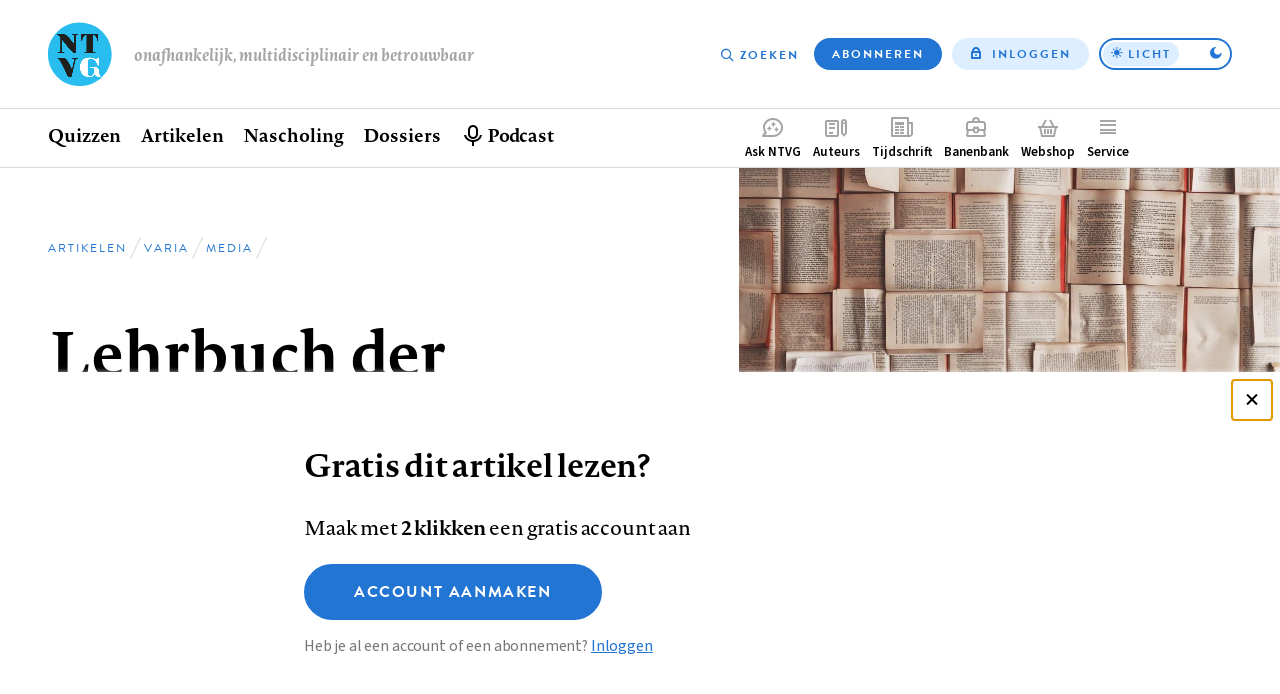

--- FILE ---
content_type: text/html; charset=UTF-8
request_url: https://www.ntvg.nl/artikelen/lehrbuch-der-experimentellen-toxicologie
body_size: 10368
content:
<!DOCTYPE html>
<html lang="nl" dir="ltr" prefix="og: https://ogp.me/ns#">
<head>
  <meta charset="utf-8" />
<link rel="canonical" href="https://www.ntvg.nl/artikelen/lehrbuch-der-experimentellen-toxicologie" />
<meta name="robots" content="noarchive" />
<link rel="shortlink" href="https://www.ntvg.nl/1875105980002A" />
<meta property="og:site_name" content="NTVG" />
<meta property="og:title" content="Lehrbuch der experimentellen Toxicologie" />
<meta property="og:image" content="https://www.ntvg.nl/uploads/styles/og/public/2021-09/media%202_bijgesneden.jpg?itok=9ABP7j8r" />
<meta name="Generator" content="Drupal 11 (https://www.drupal.org); Commerce 3" />
<meta name="MobileOptimized" content="width" />
<meta name="HandheldFriendly" content="true" />
<meta name="viewport" content="width=device-width, initial-scale=1.0" />
<script type="application/ld+json">
{
    "@context": "https://schema.org",
    "@type": "Article",
    "name": "Lehrbuch der experimentellen Toxicologie",
    "headline": "Lehrbuch der experimentellen Toxicologie",
    "image": [
        "https://www.ntvg.nl/uploads/styles/og/public/2021-09/media%202_bijgesneden.jpg?itok=9ABP7j8r",
        "https://www.ntvg.nl/uploads/styles/4x3_sm/public/2021-09/media%202_bijgesneden.jpg?itok=kv7Z9YMu",
        "https://www.ntvg.nl/uploads/styles/16x9_sm/public/2021-09/media%202_bijgesneden.jpg?itok=73vUcR0h"
    ],
    "author": [
        {
            "@type": "Person",
            "name": "Herrmann, L."
        }
    ],
    "publisher": {
        "@type": "Organization",
        "name": "NTVG",
        "slogan": "Onafhankelijk, multidisciplinair en betrouwbaar"
    },
    "isAccessibleForFree": false,
    "url": "https://www.ntvg.nl/artikelen/lehrbuch-der-experimentellen-toxicologie",
    "hasPart": {
        "@type": "WebPageElement",
        "isAccessibleForFree": false,
        "cssSelector": ".paywall-restricted"
    },
    "datePublished": "1875-02-04T00:00:00+00:00"
}
</script>
<script>
window.dataLayer = window.dataLayer || [];
window.dataLayer.push({
    "entity": {
        "type": "node",
        "bundle": "article",
        "id": "947778",
        "label": "Lehrbuch der experimentellen Toxicologie",
        "category": "Varia",
        "sub_category": "Media",
        "public": false,
        "restricted": true
    },
    "user": {
        "primary_role": null
    }
});
</script>

  <title>Lehrbuch der experimentellen Toxicologie | NTVG</title>
  <link rel="stylesheet" media="all" href="/uploads/css/css_0-RwXQax4jtmlWDFqg0-a5Zidh17xb6pYtGqSUjVczQ.css?delta=0&amp;language=nl&amp;theme=frontend&amp;include=eJxLy0lM108DEno5mXnZ8YlZiRU6aUX5eSWpeSn66Tn5SYk5AO7fDW8" />
<link rel="stylesheet" media="all" href="/uploads/css/css_GJD2FCUNMSZH6FwZdZkn5FnlOLHQvfhBrfJJ4qY70M0.css?delta=1&amp;language=nl&amp;theme=frontend&amp;include=eJxLy0lM108DEno5mXnZ8YlZiRU6aUX5eSWpeSn66Tn5SYk5AO7fDW8" />

  <script>
    (function(d) {
      var config = {
          kitId: 'yhw5hpq',
          scriptTimeout: 0,
          async: true,
          classes: false,
          events: false
        },
        tk=d.createElement("script"),
        s=d.getElementsByTagName("script")[0];
      tk.src='https://use.typekit.net/'+config.kitId+'.js';
      tk.async=true;
      tk.onload=function(){try{Typekit.load(config)}catch(e){}};
      s.parentNode.insertBefore(tk,s)
    })(document);
  </script>
  <noscript><link rel="stylesheet" href="https://use.typekit.net/yhw5hpq.css"></noscript>
  <script type="application/json" data-drupal-selector="drupal-settings-json">{"path":{"baseUrl":"\/","pathPrefix":"","currentPath":"node\/947778","currentPathIsAdmin":false,"isFront":false,"currentLanguage":"nl"},"pluralDelimiter":"\u0003","suppressDeprecationErrors":true,"ajaxPageState":{"libraries":"[base64]","theme":"frontend","theme_token":null},"ajaxTrustedUrl":{"\/nieuwsbrief":true},"gtag":{"tagId":"","consentMode":false,"otherIds":[],"events":[],"additionalConfigInfo":[]},"gtm":{"tagId":null,"settings":{"data_layer":"dataLayer","include_environment":false},"tagIds":["GTM-M2PXQ5X"]},"views":{"ajax_path":"\/views\/ajax","ajaxViews":{"views_dom_id:58780ffa225ac7f8fdf46ac471588191f3904a4e1ed77f6c37feb18ecd77a054":{"view_name":"article_comments","view_display_id":"overview","view_args":"947778","view_path":"\/node\/947778","view_base_path":null,"view_dom_id":"58780ffa225ac7f8fdf46ac471588191f3904a4e1ed77f6c37feb18ecd77a054","pager_element":0},"views_dom_id:eb2b65249ddb979a79da591e1177c44d4163d489a5d977f9fae3ac96abf58303":{"view_name":"related","view_display_id":"suggestions","view_args":"947778","view_path":"\/node\/947778","view_base_path":null,"view_dom_id":"eb2b65249ddb979a79da591e1177c44d4163d489a5d977f9fae3ac96abf58303","pager_element":0}}},"zlogin":0,"user":{"uid":0,"permissionsHash":"2d9c9c36490c9f82c8908629806ad87f7465637e03474e249f53849fb803d8cf"}}</script>
<script src="/uploads/js/js_FufuWXZfoHZz2XSyr1pXIhyJ-jcEEdzg8TCv5t4dM6I.js?scope=header&amp;delta=0&amp;language=nl&amp;theme=frontend&amp;include=eJxdi0sOwjAMRC-UNEeKTOpYBseuEvO7PSWFBWyeNG9mynW4tQyC3dNkbKBA2EP5VN25CKZi2zNUAUpvLMJ6yXCGR6jd1FHXRGInkEBmJJh9X9KO_7zM049s4cZ4H5m1srJjHqWbSJo2fm087AssAEVC"></script>
<script src="/modules/contrib/google_tag/js/gtag.js?t8uup4"></script>
<script src="/modules/contrib/google_tag/js/gtm.js?t8uup4"></script>

</head>
<body>
<input id="invert-color-scheme" type="checkbox" tabindex="-1">
<script integrity="sha384-98ba96b952a31d738750eaf47e9ff9c22d6cbdf88f50bad5ed6a72c3672b35b9eba788259bb03021db5bfb0071e8994f">document.getElementById('invert-color-scheme').checked = !!localStorage.getItem('ntvg-invert-color-scheme')</script>
<a href="#main-content" class="skip-link">Overslaan en naar de inhoud gaan</a>
<noscript><iframe src="https://www.googletagmanager.com/ns.html?id=GTM-M2PXQ5X"
                  height="0" width="0" style="display:none;visibility:hidden"></iframe></noscript>

  <div class="dialog-off-canvas-main-canvas" data-off-canvas-main-canvas>
    
  <div id="state-navbar" hidden></div>
  <div id="state-navbar-service" hidden></div>
  <div id="state-navbar-my" hidden></div>

  <div class="page page--article page--header-image">
          <header class="page__header page-header">
          <div class="page-header__topbar region-topbar">
        <div id="block-sitebranding" class="region-topbar__sitebranding block-sitebranding">
  
              
        <div class="block-sitebranding__logo">
      <a class="block-sitebranding__logo-link" href="/" rel="home">
        <img class="block-sitebranding__logo-image" src="/logo.svg" alt="Home" width="102" height="56" />
      </a>
    </div>
          <div class="block-sitebranding__site-slogan">
      Onafhankelijk, multidisciplinair en betrouwbaar
    </div>
    </div>
<nav aria-labelledby="block-topnavigation-title" id="block-topnavigation" class="region-topbar__topnavigation block-topnavigation">
            
  <h2 id="block-topnavigation-title" class="visually-hidden block-topnavigation__title">Top navigation</h2>
  

            

    
                      <ul class="block-topnavigation__menu">
                                                <li class="block-topnavigation__menu-item">
                          <a href="/zoeken" data-icon="search" class="block-topnavigation__menu-item-link" data-drupal-link-system-path="search">Zoeken</a>
                                  </li>
                                                <li class="block-topnavigation__menu-item">
                          <a href="/abonneren" data-icon="subscribe" class="block-topnavigation__menu-item-link" data-drupal-link-system-path="subscribe">Abonneren</a>
                                  </li>
                                                <li class="block-topnavigation__menu-item">
                          <a href="/inloggen?destination=/artikelen/lehrbuch-der-experimentellen-toxicologie" data-icon="login" class="block-topnavigation__menu-item-link" data-drupal-link-query="{&quot;destination&quot;:&quot;\/artikelen\/lehrbuch-der-experimentellen-toxicologie&quot;}" data-drupal-link-system-path="user/login">Inloggen</a>
                                  </li>
              </ul>
      
      <label class="block-topnavigation__color-scheme-toggle color-scheme-toggle"
       for="invert-color-scheme"
       tabindex="0"
       role="button"
       aria-label="Toggle color scheme from"
>
  <span data-light>Licht</span>
  <span data-dark>Donker</span>
</label>


  </nav>


  <nav class="region-topbar__states block-states">
    <a class="block-states__link block-states__link--close" href="#" hidden>
      <span class="block-states__link-label">Sluiten</span>
    </a>

    
    <a class="block-states__link block-states__link--navbar" href="#state-navbar">
      <span class="block-states__link-label">Menu</span>
    </a>

    <a class="block-states__link block-states__link--navbar-close" href="#" hidden>
      <span class="block-states__link-label" title="Menu sluiten">Menu</span>
    </a>
  </nav>
  </div>


          <div class="page-header__navbar region-navbar">
          <nav aria-labelledby="block-mainnavigation-title" id="block-mainnavigation" class="region-navbar__mainnavigation block-mainnavigation">
            
  <h2 id="block-mainnavigation-title" class="visually-hidden block-mainnavigation__title">Hoofdnavigatie</h2>
  

            

    
                      <ul class="block-mainnavigation__menu">
                                                <li class="block-mainnavigation__menu-item">
                          <a href="/" class="block-mainnavigation__menu-item-link" data-drupal-link-system-path="&lt;front&gt;">Home</a>
                                  </li>
                                                <li class="block-mainnavigation__menu-item block-mainnavigation__menu-item--collapsed">
                          <a href="/quizzen" class="block-mainnavigation__menu-item-link" data-drupal-link-system-path="node/10000007">Quizzen</a>
                                  </li>
                                                <li class="block-mainnavigation__menu-item block-mainnavigation__menu-item--collapsed">
                          <a href="/artikelen" class="block-mainnavigation__menu-item-link" data-drupal-link-system-path="artikelen">Artikelen</a>
                                  </li>
                                                <li class="block-mainnavigation__menu-item">
                          <a href="/nascholing" class="block-mainnavigation__menu-item-link" data-drupal-link-system-path="node/10006835">Nascholing</a>
                                  </li>
                                                <li class="block-mainnavigation__menu-item">
                          <a href="/dossiers" class="block-mainnavigation__menu-item-link" data-drupal-link-system-path="dossiers">Dossiers</a>
                                  </li>
                                                <li class="block-mainnavigation__menu-item">
                          <a href="/podcast" title="Beluister podcast" class="block-mainnavigation__menu-item-link" data-drupal-link-system-path="node/10001545">Podcast</a>
                                  </li>
              </ul>
      
    

  </nav>
<nav aria-labelledby="block-complementary-navigation-title" id="block-complementary-navigation" class="region-navbar__complementary-navigation block-complementary-navigation">
            
  <h2 id="block-complementary-navigation-title" class="visually-hidden block-complementary-navigation__title">Complementair menu</h2>
  

            

    
                      <ul class="block-complementary-navigation__menu">
                                                <li class="block-complementary-navigation__menu-item">
                          <a href="/ask-ntvg" data-icon="chat-bubble" class="block-complementary-navigation__menu-item-link" data-drupal-link-system-path="ask-ntvg">Ask NTVG</a>
                                </li>
                                                <li class="block-complementary-navigation__menu-item">
                          <a href="/service/authors/instructions" data-icon="paper-pencil" class="block-complementary-navigation__menu-item-link">Auteurs</a>
                                </li>
                                                <li class="block-complementary-navigation__menu-item">
                          <a href="/tijdschrift" data-icon="magazine" class="block-complementary-navigation__menu-item-link" data-drupal-link-system-path="magazine">Tijdschrift</a>
                                </li>
                                                <li class="block-complementary-navigation__menu-item">
                          <a href="https://vacatures.ntvg.nl/" data-icon="job-posting" class="block-complementary-navigation__menu-item-link">Banenbank</a>
                                </li>
                                                <li class="block-complementary-navigation__menu-item">
                          <a href="/webshop" data-icon="shopping-basket" class="block-complementary-navigation__menu-item-link" data-drupal-link-system-path="webshop">Webshop</a>
                                </li>
                                                <li class="block-complementary-navigation__menu-item block-complementary-navigation__menu-item--expanded">
                          <a href="#state-navbar-service" data-icon="service" class="block-complementary-navigation__menu-item-link">Service</a>
                                                <ul class="block-complementary-navigation__submenu" data-menu="service">
        <a class="block-complementary-navigation__submenu-close" href="#">
          <span>Sluiten</span>
        </a>

        <span class="block-complementary-navigation__submenu-title">
                      <a class="block-complementary-navigation__submenu-title-link" href="/service">
              Service
            </a>
                  </span>

                                                <li class="block-complementary-navigation__submenu-item">
                          <a href="/service/contact" class="block-complementary-navigation__submenu-item-link" data-drupal-link-system-path="node/10000009">Contact</a>
                                  </li>
                                                <li class="block-complementary-navigation__submenu-item">
                          <a href="/service/veelgestelde-vragen" class="block-complementary-navigation__submenu-item-link" data-drupal-link-system-path="node/10000012">Veelgestelde vragen</a>
                                  </li>
                                                <li class="block-complementary-navigation__submenu-item">
                          <a href="https://www.ntvg.nl/abonneren" title="Abonneren" class="block-complementary-navigation__submenu-item-link">Abonneren</a>
                                  </li>
                                                <li class="block-complementary-navigation__submenu-item block-complementary-navigation__submenu-item--collapsed">
                          <a href="/service/auteurs" class="block-complementary-navigation__submenu-item-link" data-drupal-link-system-path="node/10000017">Auteurs</a>
                                  </li>
                                                <li class="block-complementary-navigation__submenu-item">
                          <a href="/service/adverteren-het-ntvg" class="block-complementary-navigation__submenu-item-link" data-drupal-link-system-path="node/10000016">Adverteren</a>
                                  </li>
                                                <li class="block-complementary-navigation__submenu-item block-complementary-navigation__submenu-item--collapsed">
                          <a href="/service/over-ntvg" class="block-complementary-navigation__submenu-item-link" data-drupal-link-system-path="node/10000013">Over NTVG</a>
                                  </li>
                                                <li class="block-complementary-navigation__submenu-item">
                          <a href="/av" title="Algemene Voorwaarden NTvG" class="block-complementary-navigation__submenu-item-link">Algemene Voorwaarden</a>
                                  </li>
                                                <li class="block-complementary-navigation__submenu-item">
                          <a href="https://www.ntvg.nl/nieuwsbrief" title="Meld je aan voor één van onze nieuwsbrieven" class="block-complementary-navigation__submenu-item-link">Nieuwsbrieven</a>
                                  </li>
                                                <li class="block-complementary-navigation__submenu-item">
                          <a href="/service/over-ntvg/werken-bij-het-ntvg" title="Kom werken bij het NTvG" class="block-complementary-navigation__submenu-item-link" data-drupal-link-system-path="node/10000064">Vacatures</a>
                                  </li>
              </ul>
      
                    </li>
                                                <li class="block-complementary-navigation__menu-item">
                          <a href="/zoeken" data-icon="search" class="block-complementary-navigation__menu-item-link" data-drupal-link-system-path="search">Zoeken</a>
                                </li>
                                                <li class="block-complementary-navigation__menu-item">
                          <a href="/abonneren" data-icon="subscribe" class="block-complementary-navigation__menu-item-link" data-drupal-link-system-path="subscribe">Abonneren</a>
                                </li>
              </ul>
      
        <label class="block-complementary-navigation__color-scheme-toggle color-scheme-toggle"
       for="invert-color-scheme"
       tabindex="0"
       role="button"
       aria-label="Toggle color scheme from"
>
  <span data-light>Licht</span>
  <span data-dark>Donker</span>
</label>
  

  </nav>

      </div>


        <a id="main-content" tabindex="-1"></a>        
      </header>
    
          <main class="page__body page-body">
          <div class="page-body__content-header region-content-header">
            <div id="block-breadcrumb" class="region-content-header__breadcrumb block-breadcrumb">
  
              
            <nav class="breadcrumb" aria-labelledby="breadcrumb">
          <h2 id="breadcrumb" class="breadcrumb__label">Kruimelpad</h2>
        <ol class="breadcrumb__list" itemscope itemtype="http://schema.org/BreadcrumbList">
          <li class="breadcrumb__item" itemprop="itemListElement" itemscope itemtype="http://schema.org/ListItem">
                  <a class="breadcrumb__item-link" href="/" itemprop="item"><span itemprop="name">Home</span></a>
                <meta itemprop="position" content="1" />
      </li>
          <li class="breadcrumb__item" itemprop="itemListElement" itemscope itemtype="http://schema.org/ListItem">
                  <a class="breadcrumb__item-link" href="/artikelen" itemprop="item"><span itemprop="name">Artikelen</span></a>
                <meta itemprop="position" content="2" />
      </li>
          <li class="breadcrumb__item" itemprop="itemListElement" itemscope itemtype="http://schema.org/ListItem">
                  <a class="breadcrumb__item-link" href="/artikelen?category%5B288%5D=288" itemprop="item"><span itemprop="name">Varia</span></a>
                <meta itemprop="position" content="3" />
      </li>
          <li class="breadcrumb__item" itemprop="itemListElement" itemscope itemtype="http://schema.org/ListItem">
                  <a class="breadcrumb__item-link" href="/artikelen?category%5B310%5D=310" itemprop="item"><span itemprop="name">Media</span></a>
                <meta itemprop="position" content="4" />
      </li>
        </ol>
  </nav>

      </div>
  <div id="block-pagetitle" class="region-content-header__pagetitle block-pagetitle">
  
              
        
  <h1>        <section class="node-article-full__title">
                                        
              Lehrbuch der experimentellen Toxicologie
                    </section>
</h1>


      </div>
  <div id="block-image" class="region-content-header__image block-image">
  
              
        <div class="block-image__content">
                                                        <div class="media-image-4x3-sm">
              <div class="media-image-4x3-sm__source">
                                                            <picture>
                  <source srcset="/uploads/styles/4x3_sm/public/2021-09/media%202_bijgesneden.jpg?itok=kv7Z9YMu 1x" media="all and (max-width: 35.999rem)" type="image/jpeg" width="1080" height="810"/>
                  <img loading="eager" class="responsive-image" data-focal-x="5" data-focal-y="5" width="1080" height="810" src="/uploads/styles/4x3_sm/public/2021-09/media%202_bijgesneden.jpg?itok=kv7Z9YMu" alt="Media" />

  </picture>

                    </div>

  </div>
                    </div>

      </div>
  <div id="block-header-node" class="region-content-header__header-node block-header-node">
  
              
        
<div class="node-article-header">
  
  
  

  <div class="node-article-header__content">
    <div class="node-article-header__meta">
              <div class="node-article-header__published">
                                                        <time datetime="1875-02-04T00:00:00Z">4 februari 1875</time>
                    </div>

      
      

      <div class="node-article-header__bookmark">
        
      </div>

          </div>

            <div class="node-article-header__authors">
                                                                      <div class="node-article-header__authors-item">Herrmann, L.</div>
                                </div>


    <div class="node-article-header__article-meta">
              <div class="node-article-header__citation">
                    <div class="node-article-header__citation-label">Citeer dit artikel als</div>
                                                                <div class="node-article-header__citation-item">Ned Tijdschr Geneeskd. 1875;19:598-9</div>
                                </div>

      
    </div>

  </div>
</div>

      </div>

      </div>


        

          <div class="page-body__content region-content">
            <div id="block-messages" class="region-content__messages block-messages">
  
              
        <div data-drupal-messages-fallback class="hidden"></div>
      </div>
  <div id="block-primary-content" class="region-content__primary-content block-primary-content">
  
              
        
<article class="node-article-full node-article-full--restricted">
  
  
  

  <div class="node-article-full__content">
    
    
    
    

            
            <section class="node-article-full__pdf-image">
                                        
                <img loading="lazy" alt="Eerste pagina van het artikel zoals het is gepubliceerd in het tijdschrift" class="responsive-image" data-focal-x="5" data-focal-y="5" src="/uploads/styles/auto_320/public/2012/18/75/10/1875105980000a.jpg?itok=J7HxCLhJ" width="320" height="505" />


<p>Dit artikel is alleen beschikbaar als PDF.<span download="1875105980002a.pdf" type="application/pdf; length=238349">Lees de PDF</span></p>

                    </section>


    
    <div class="node-article-full__body-fragment text-article-html"></div>


          
    
    
    
    
    
    
    

          <aside class="node-article-full__paywall">
      
<div class="paywall-register">
    <div class="paywall-register__cta" id="paywall-cta"><h2>Gratis dit artikel lezen?</h2>
<p>Maak met <strong>2 klikken</strong> een gratis account aan</p>
<a href="/campaign-register?destination=/artikelen/lehrbuch-der-experimentellen-toxicologie" class="button button--large">Account aanmaken</a><p class="description">Heb je al een account of een abonnement? <a href="/inloggen?destination=/artikelen/lehrbuch-der-experimentellen-toxicologie">Inloggen</a></p>
</div>
<div class="paywall-register__promo">
<article class="node-subscription-promo node-subscription-promo--promoted">
  
  <div class="node-subscription-promo__content">
    <h3 class="node-subscription-promo__title">Altijd toegang tot alle publicaties van het NTVG?</h3>
    <p class="node-subscription-promo__subtitle">Abonneer vandaag nog!</p>
            <div class="node-subscription-promo__usps">
                                                                      <div class="node-subscription-promo__usps-item">12 weken kennismaken met het NTVG </div>
                                                        <div class="node-subscription-promo__usps-item">Online toegang tot alle artikelen</div>
                                                        <div class="node-subscription-promo__usps-item">Eén geaccrediteerde toets maken bij een nascholingsartikel</div>
                                                        <div class="node-subscription-promo__usps-item">Het tijdschrift 3 keer in de bus</div>
                                                        <div class="node-subscription-promo__usps-item">Onbeperkt luisteren naar de NTVG-podcast</div>
                                                        <div class="node-subscription-promo__usps-item">Gepersonaliseerde alerts voor artikelen en dossiers</div>
                                                        <div class="node-subscription-promo__usps-item">Antwoorden op al je vragen via de AI-toepassing &#039;Ask NTVG&#039;</div>
                                </div>

    <p class="node-subscription-promo__cta-title"> Neem het kennismakings­abonnement</p>
    <p class="node-subscription-promo__cta-price">€ 34,97 voor 12 weken!</p>
    <a class="node-subscription-promo__cta" href="/abonneren/kennismakings-abonnement" rel="bookmark">Ik wil kennismaken</a>

            <div class="node-magazine-magazine-latest__cover">
                                                        <div class="media-image-11x15-sm">
              <div class="media-image-11x15-sm__source">
                                                            <picture>
                  <source srcset="/uploads/styles/11x15_xs/public/2025-10/NTVG%202025%20nummer%2011.jpg?itok=8Qzvit3u 1x" media="all and (max-width: 35.999rem)" type="image/jpeg" width="375" height="512"/>
                  <img loading="eager" class="responsive-image" data-focal-x="5" data-focal-y="5" width="600" height="820" src="/uploads/styles/11x15_sm/public/2025-10/NTVG%202025%20nummer%2011.jpg?itok=8Dg9YYDu" alt="NTVG nummer 11 2025" title="NTVG nummer 11 2025" />

  </picture>

                    </div>

  </div>
<div class="media-image-11x15-sm">
              <div class="media-image-11x15-sm__source">
                                                            <picture>
                  <source srcset="/uploads/styles/11x15_xs/public/2025-11/ntvg-2025-nummer-12.jpg?itok=TOcpKXI7 1x" media="all and (max-width: 35.999rem)" type="image/jpeg" width="375" height="512"/>
                  <img loading="eager" class="responsive-image" data-focal-x="5" data-focal-y="5" width="600" height="820" src="/uploads/styles/11x15_sm/public/2025-11/ntvg-2025-nummer-12.jpg?itok=ogEuTdQ4" alt="NTVG nummer 12 2025" title="NTVG nummer 12 2025" />

  </picture>

                    </div>

  </div>
<div class="media-image-11x15-sm">
              <div class="media-image-11x15-sm__source">
                                                            <picture>
                  <source srcset="/uploads/styles/11x15_xs/public/2025-12/ntvg-2026-nummer-1.jpg?itok=azNBWbu7 1x" media="all and (max-width: 35.999rem)" type="image/jpeg" width="375" height="512"/>
                  <img loading="eager" class="responsive-image" data-focal-x="5" data-focal-y="5" width="600" height="820" src="/uploads/styles/11x15_sm/public/2025-12/ntvg-2026-nummer-1.jpg?itok=FAfQvAeQ" alt="NTVG nummer 1 2026" title="NTVG nummer 1 2026" />

  </picture>

                    </div>

  </div>
                    </div>


    
  </div>

</article>
</div>

</div>

      </aside>
    
          <details class="node-article-full__article-information">
                <summary class="node-article-full__article-information-label" id="artikelinformatie">
          Artikelinformatie        </summary>

        <div class="node-article-full__article-information-item">
          
                  <div class="node-article-full__published">
                    <div class="node-article-full__published-label">Online verschenen op</div>
                                                                <div class="node-article-full__published-item"><time datetime="1875-02-04T00:00:00Z">4 februari 1875</time>
</div>
                                </div>


          
                  <section class="node-article-full__citation">
            <h2 class="node-article-full__citation-label" id="citeer-dit-artikel-als">Citeer dit artikel als</h2>
                                  
                            <div class="node-article-full__citation-item">Ned Tijdschr Geneeskd. 1875;19:598-9</div>
            
                    </section>

          
        </div>
      </details>
    
    
    

    <section class="node-article-full__sidebar-secondary">
      
            
      
      
      
      
      <div class="node-article-full__ask-ntvg">
        <img src="/assets/themes/frontend/images/ask-ntvg.svg" alt="NTVG logo" class="node-article-full__ask-ntvg-logo">
        <div class="node-article-full__ask-ntvg-introduction">Heb je nog vragen na het lezen van dit artikel?</div>
        <div class="node-article-full__ask-ntvg-text">Check onze AI-tool en verbaas je over de antwoorden.</div>
        <a href="/ask-ntvg" class="node-article-full__ask-ntvg-link">
          ASK NTVG        </a>
      </div>

    </section>

    <section class="node-article-full__related">
      <h2 class="node-article-full__related-label" id="ook-interessant">Ook interessant</h2>

      <div class="views-element-container"><div class="view-related-suggestions js-view-dom-id-eb2b65249ddb979a79da591e1177c44d4163d489a5d977f9fae3ac96abf58303">
  
          

        
        
        
            <div class="view-related-suggestions__content">
        <div data-drupal-views-infinite-scroll-content-wrapper class="views-infinite-scroll-content-wrapper clearfix">
                  <div class="view-related-suggestions__row">
        
<article class="node-article-card">
  
  <a class="node-article-card__link" href="/artikelen/archivbeitrag-zur-geschichte-der-klinisch-experimentellen-psychologie" rel="bookmark">
            <div class="node-article-card__image">
                                                        <div class="media-image-16x10-sm">
              <div class="media-image-16x10-sm__source">
                                                            <picture>
                  <source srcset="/uploads/styles/16x10_xs/public/2021-09/media%202_bijgesneden.jpg?itok=aa_AwXkF 1x" media="all and (max-width: 35.999rem)" type="image/jpeg" width="640" height="400"/>
                  <img loading="eager" class="responsive-image" data-focal-x="5" data-focal-y="5" width="640" height="400" src="/uploads/styles/16x10_xs/public/2021-09/media%202_bijgesneden.jpg?itok=aa_AwXkF" alt="Media" />

  </picture>

                    </div>

  </div>
                    </div>


    <div class="node-article-card__content">
      <div class="node-article-card__kicker">
                          <div class="node-article-card__category">
                                                        Media                    </div>

              </div>

      
      <h3 class="node-article-card__title">
        
<span>Archivbeitrag zur Geschichte der klinisch-experimentellen Psychologie</span>

      </h3>
      

      <footer class="node-article-card__meta">
                          <div class="node-article-card__published">
                                                        <time datetime="1975-01-21T00:00:00Z">21 januari 1975</time>
                    </div>

              </footer>
    </div>
  </a>

</article>

      </div>
                <div class="view-related-suggestions__row">
        
<article class="node-article-card">
  
  <a class="node-article-card__link" href="/artikelen/handbuch-der-experimentellen-pharmakologie-27" rel="bookmark">
            <div class="node-article-card__image">
                                                        <div class="media-image-16x10-sm">
              <div class="media-image-16x10-sm__source">
                                                            <picture>
                  <source srcset="/uploads/styles/16x10_xs/public/2021-09/media_bijgesneden.jpg?itok=k2ddsmzq 1x" media="all and (max-width: 35.999rem)" type="image/jpeg" width="640" height="400"/>
                  <img loading="eager" class="responsive-image" data-focal-x="5" data-focal-y="5" width="640" height="400" src="/uploads/styles/16x10_xs/public/2021-09/media_bijgesneden.jpg?itok=k2ddsmzq" alt="Media" />

  </picture>

                    </div>

  </div>
                    </div>


    <div class="node-article-card__content">
      <div class="node-article-card__kicker">
                          <div class="node-article-card__category">
                                                        Media                    </div>

              </div>

      
      <h3 class="node-article-card__title">
        
<span>Handbuch der experimentellen Pharmakologie</span>

      </h3>
      

      <footer class="node-article-card__meta">
                          <div class="node-article-card__published">
                                                        <time datetime="1975-02-25T00:00:00Z">25 februari 1975</time>
                    </div>

              </footer>
    </div>
  </a>

</article>

      </div>
                <div class="view-related-suggestions__row">
        
<article class="node-article-card">
  
  <a class="node-article-card__link" href="/artikelen/handbuch-der-experimentellen-pharmakologie-26" rel="bookmark">
            <div class="node-article-card__image">
                                                        <div class="media-image-16x10-sm">
              <div class="media-image-16x10-sm__source">
                                                            <picture>
                  <source srcset="/uploads/styles/16x10_xs/public/2021-09/media_bijgesneden.jpg?itok=k2ddsmzq 1x" media="all and (max-width: 35.999rem)" type="image/jpeg" width="640" height="400"/>
                  <img loading="eager" class="responsive-image" data-focal-x="5" data-focal-y="5" width="640" height="400" src="/uploads/styles/16x10_xs/public/2021-09/media_bijgesneden.jpg?itok=k2ddsmzq" alt="Media" />

  </picture>

                    </div>

  </div>
                    </div>


    <div class="node-article-card__content">
      <div class="node-article-card__kicker">
                          <div class="node-article-card__category">
                                                        Media                    </div>

              </div>

      
      <h3 class="node-article-card__title">
        
<span>Handbuch der experimentellen Pharmakologie</span>

      </h3>
      

      <footer class="node-article-card__meta">
                          <div class="node-article-card__published">
                                                        <time datetime="1974-04-08T00:00:00Z">8 april 1974</time>
                    </div>

              </footer>
    </div>
  </a>

</article>

      </div>
        </div>

      </div>
      
            <div class="view-related-suggestions__pager">
        <ul class="js-pager__items pager-infinite" data-drupal-views-infinite-scroll-pager>
  <li class="pager-infinite__item">
    <a class="pager-infinite__link" href="?page=1" title="Meer items laden" rel="next">Meer gerelateerd …</a>
  </li>
</ul>

      </div>
      
        
        
        
        </div>
</div>

    </section>

            
  <section class="node-article-full__comments">
    <h2 class="node-article-full__comments-label" id="reacties">Reacties</h2>

          <div class="node-article-full__comments-login">
        <a href="/inloggen?destination=/artikelen/lehrbuch-der-experimentellen-toxicologie#reacties">Login om een reactie te plaatsen</a>
      </div>
    
          <div class="views-element-container"><div class="view-article-comments-overview js-view-dom-id-58780ffa225ac7f8fdf46ac471588191f3904a4e1ed77f6c37feb18ecd77a054">
  
          

        
        
        
        
            <div class="view-article-comments-overview__pager">
        
      </div>
      
        
        
        
        </div>
</div>

      </section>

  
  </div>
</article>

      </div>

      </div>

      </main>
    
          <footer class="page__footer page-footer">
        <div class="page-footer__footer region-footer">
            <div id="block-mailing-subscribe" class="region-footer__mailing-subscribe block-mailing-subscribe">
  
                <h2 class="block-mailing-subscribe__title">Alle ontwikkelingen op de voet volgen?</h2>
            
        <p>Schrijf je nu in voor onze nieuwsbrief en ontvang iedere donderdag de meest opvallende artikelen in je mailbox.</p>
<form class="form-mailing-subscribe" data-drupal-selector="mailing-subscribe" action="/nieuwsbrief" method="post" id="mailing-subscribe" accept-charset="UTF-8">
  <div class="form-mailing-subscribe__email js-form-item js-form-type-email js-form-item-email form-item form-type-email form-item--no-label">
      <label for="edit-email" class="form-item__label visually-hidden js-form-required form-item__label--required">E-mailadres</label>
          <input data-drupal-selector="edit-email" type="email" id="edit-email" name="email" value="" size="50" maxlength="254" placeholder="Schrijf je nu in voor onze nieuwsbrief..." class="form-email required" required="required" />

        </div>
  <input data-drupal-selector="edit-lists-articles-latest" type="hidden" name="lists[articles_latest]" value="1" />
    <button data-drupal-selector="edit-submit" type="submit" id="edit-submit" value="Aanmelden" class="button js-form-submit form-submit">Aanmelden</button>
  <input data-drupal-selector="edit-mailing-subscribe" type="hidden" name="form_id" value="mailing_lists" />

</form>

      </div>
  <div id="block-footer-sitebranding" class="region-footer__sitebranding block-footer-sitebranding">
  
              
        <div class="block-footer-sitebranding__logo">
      <a class="block-footer-sitebranding__logo-link" href="/" rel="home">
        <img class="block-footer-sitebranding__logo-image" src="/logo.svg" alt="Home" width="102" height="56" />
      </a>
    </div>
        </div>
  <div id="block-social-profiles" class="region-footer__social-profiles block-social-profiles">
  
                <h2 class="block-social-profiles__title">Volg ons op</h2>
            
            <div class="social-profiles-links ">
      
          <ul class="social-profiles-links__list">                              <li class="social-profiles-links__list-item"><a href="https://www.facebook.com/NTVGeneeskunde/" target="_blank" rel="noopener" data-social-profile="facebook"><span>Volg ons op Facebook</span></a></li>
                                            <li class="social-profiles-links__list-item"><a href="https://www.linkedin.com/company/nederlands-tijdschrift-voor-geneeskunde/" target="_blank" rel="noopener" data-social-profile="linkedin"><span>Volg ons op LinkedIn</span></a></li>
                                            <li class="social-profiles-links__list-item"><a href="https://bsky.app/profile/ntvg.bsky.social" target="_blank" rel="noopener" data-social-profile="bluesky"><span>Volg ons op Bluesky</span></a></li>
                                            <li class="social-profiles-links__list-item"><a href="https://www.instagram.com/ntvg_actueel/" target="_blank" rel="noopener" data-social-profile="instagram"><span>Volg ons op Instagram</span></a></li>
                                            <li class="social-profiles-links__list-item"><a href="https://www.youtube.com/c/ntvgvid/" target="_blank" rel="noopener" data-social-profile="youtube"><span>Volg ons op YouTube</span></a></li>
                                            <li class="social-profiles-links__list-item"><a href="https://nl.pinterest.com/ntvginfo/" target="_blank" rel="noopener" data-social-profile="pinterest"><span>Volg ons op Pinterest</span></a></li>
              
          </ul>          </div>
      </div>
<nav aria-labelledby="block-footernavigation-title" id="block-footernavigation" class="region-footer__footernavigation block-footernavigation">
            
  <h2 id="block-footernavigation-title" class="visually-hidden block-footernavigation__title">Footer navigation</h2>
  

            

    
                      <ul class="block-footernavigation__menu">
                                                <li class="block-footernavigation__menu-item">
                          <a href="/contact" title="Contactpagina" class="block-footernavigation__menu-item-link" data-drupal-link-system-path="node/10000285">Contact</a>
                                  </li>
                                                <li class="block-footernavigation__menu-item">
                          <a href="/colofon" class="block-footernavigation__menu-item-link" data-drupal-link-system-path="node/10000020">Colofon</a>
                                  </li>
                                                <li class="block-footernavigation__menu-item">
                          <a href="/disclaimer" class="block-footernavigation__menu-item-link" data-drupal-link-system-path="node/10000023">Disclaimer</a>
                                  </li>
                                                <li class="block-footernavigation__menu-item">
                          <a href="/privacy-verklaring" class="block-footernavigation__menu-item-link" data-drupal-link-system-path="node/10000021">Privacy</a>
                                  </li>
                                                <li class="block-footernavigation__menu-item">
                          <a href="/about-us" class="block-footernavigation__menu-item-link" data-drupal-link-system-path="node/10000110">About us</a>
                                  </li>
              </ul>
      
    

  </nav>

      </div>

      </footer>
      </div>

  </div>

<aside class="page-notifications" id="notifications">

<section data-alert="fa8f18f8-2da9-44c2-8ae5-e06d88ab4c61" role="alertdialog" hidden="" class="alert-notification-toast">
              <div class="alert-notification-toast__image">
                                                          <img loading="lazy" class="responsive-image" data-focal-x="5" data-focal-y="5" src="/uploads/styles/1x1_256/public/2025-05/NTVG%20-%20Toast%20-%20Ask%20NTVG.png?itok=i7npm4nH" width="256" height="256" alt="NTVG ASK NTVG" />


                    </div>

  
  <div class="alert-notification-toast__content">
          <h2 class="alert-notification-toast__title">
        Medische vragen verdienen betrouwbare antwoorden
      </h2>

              <div class="alert-notification-toast__link">
                                                        <a href="https://www.ntvg.nl/ask">Stel ze nu aan Ask NTVG</a>                    </div>

      </div>

  <button class="alert-notification-toast__close" data-alert-close>
    <span class="alert-notification-toast__close-label">
      Sluiten    </span>
  </button>
</section>
</aside>

<script src="/core/assets/vendor/jquery/jquery.min.js?v=4.0.0-rc.1"></script>
<script src="/uploads/js/js_Dv1bSxyKO73U_OhfitaKZq7pBKwCS2zYlp00NEZJid4.js?scope=footer&amp;delta=1&amp;language=nl&amp;theme=frontend&amp;include=eJxdi0sOwjAMRC-UNEeKTOpYBseuEvO7PSWFBWyeNG9mynW4tQyC3dNkbKBA2EP5VN25CKZi2zNUAUpvLMJ6yXCGR6jd1FHXRGInkEBmJJh9X9KO_7zM049s4cZ4H5m1srJjHqWbSJo2fm087AssAEVC"></script>

</body>
</html>
